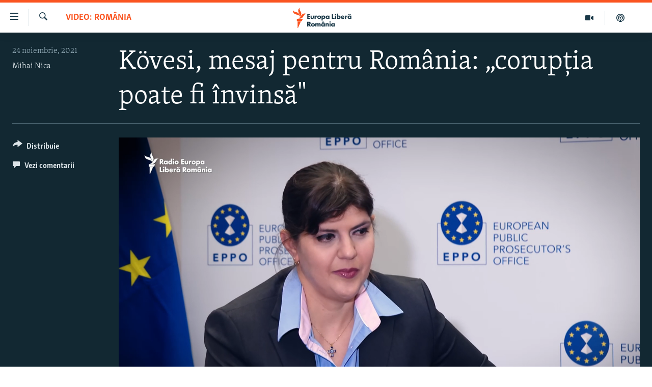

--- FILE ---
content_type: text/html; charset=utf-8
request_url: https://romania.europalibera.org/a/kovesi-coruptie-mesaj/31577001.html
body_size: 12908
content:

<!DOCTYPE html>
<html lang="ro" dir="ltr" class="no-js">
<head>
<link href="/Content/responsive/RFE/ro-RO/RFE-ro-RO.css?&amp;av=0.0.0.0&amp;cb=370" rel="stylesheet"/>
<script src="//tags.europalibera.org/rferl-pangea/prod/utag.sync.js"></script> <script type='text/javascript' src='https://www.youtube.com/iframe_api' async></script>
<link rel="manifest" href="/manifest.json">
<script type="text/javascript">
//a general 'js' detection, must be on top level in <head>, due to CSS performance
document.documentElement.className = "js";
var cacheBuster = "370";
var appBaseUrl = "/";
var imgEnhancerBreakpoints = [0, 144, 256, 408, 650, 1023, 1597];
var isLoggingEnabled = false;
var isPreviewPage = false;
var isLivePreviewPage = false;
if (!isPreviewPage) {
window.RFE = window.RFE || {};
window.RFE.cacheEnabledByParam = window.location.href.indexOf('nocache=1') === -1;
const url = new URL(window.location.href);
const params = new URLSearchParams(url.search);
// Remove the 'nocache' parameter
params.delete('nocache');
// Update the URL without the 'nocache' parameter
url.search = params.toString();
window.history.replaceState(null, '', url.toString());
} else {
window.addEventListener('load', function() {
const links = window.document.links;
for (let i = 0; i < links.length; i++) {
links[i].href = '#';
links[i].target = '_self';
}
})
}
var pwaEnabled = false;
var swCacheDisabled;
</script>
<meta charset="utf-8" />
<title>K&#246;vesi, mesaj pentru Rom&#226;nia: „corupția poate fi &#238;nvinsă&quot;</title>
<meta name="description" content="Laura Codruța K&#246;vesi spune&#160;că &#238;i este dor de Rom&#226;nia.&#160;„Sper să dovedesc că un rom&#226;n poate să conducă o instituție de top&quot;. Aceasta le-a transmis rom&#226;nilor să nu abandoneze,&#160;„corupția poate fi &#238;nvinsă&quot;." />
<meta name="keywords" content="VIDEO: Rom&#226;nia, " />
<meta name="viewport" content="width=device-width, initial-scale=1.0" />
<meta http-equiv="X-UA-Compatible" content="IE=edge" />
<meta name="robots" content="max-image-preview:large"><meta name="facebook-domain-verification" content="k3nlmqxamdlwyamdiwpe1na64zgsq8" />
<link href="https://romania.europalibera.org/a/kovesi-coruptie-mesaj/31577001.html" rel="canonical" />
<meta name="apple-mobile-web-app-title" content="Radio Europa Liberă/Radio Libertatea" />
<meta name="apple-mobile-web-app-status-bar-style" content="black" />
<meta name="apple-itunes-app" content="app-id=475986784, app-argument=//31577001.ltr" />
<meta content="Kövesi, mesaj pentru România: „corupția poate fi învinsă&quot;" property="og:title" />
<meta content="Laura Codruța Kövesi spune că îi este dor de România. „Sper să dovedesc că un român poate să conducă o instituție de top&quot;. Aceasta le-a transmis românilor să nu abandoneze, „corupția poate fi învinsă&quot;." property="og:description" />
<meta content="video.other" property="og:type" />
<meta content="https://romania.europalibera.org/a/kovesi-coruptie-mesaj/31577001.html" property="og:url" />
<meta content="Europa Liberă România" property="og:site_name" />
<meta content="https://www.facebook.com/romania.europalibera/" property="article:publisher" />
<meta content="https://gdb.rferl.org/dca63bac-efab-41a4-8444-5de65b9dd1c5_tv_w1200_h630.jpg" property="og:image" />
<meta content="1200" property="og:image:width" />
<meta content="630" property="og:image:height" />
<meta content="568280086670706" property="fb:app_id" />
<meta content="Mihai Nica" name="Author" />
<meta content="player" name="twitter:card" />
<meta content="@SomeAccount" name="twitter:site" />
<meta content="https://romania.europalibera.org/embed/player/article/31577001.html" name="twitter:player" />
<meta content="435" name="twitter:player:width" />
<meta content="314" name="twitter:player:height" />
<meta content="https://rfe-video-ns.akamaized.net/pangeavideo/2021/11/d/dc/dca63bac-efab-41a4-8444-5de65b9dd1c5.mp4" name="twitter:player:stream" />
<meta content="video/mp4; codecs=&quot;h264&quot;" name="twitter:player:stream:content_type" />
<meta content="Kövesi, mesaj pentru România: „corupția poate fi învinsă&quot;" name="twitter:title" />
<meta content="Laura Codruța Kövesi spune că îi este dor de România. „Sper să dovedesc că un român poate să conducă o instituție de top&quot;. Aceasta le-a transmis românilor să nu abandoneze, „corupția poate fi învinsă&quot;." name="twitter:description" />
<link rel="amphtml" href="https://romania.europalibera.org/amp/kovesi-coruptie-mesaj/31577001.html" />
<script type="application/ld+json">{"duration":"PT23S","uploadDate":"2021-11-24 14:38:56Z","embedUrl":"https://romania.europalibera.org/embed/player/article/31577001.html","headline":"Kövesi, mesaj pentru România: „corupția poate fi învinsă\u0022","inLanguage":"ro-RO","keywords":"VIDEO: România","author":{"@type":"Person","url":"https://romania.europalibera.org/author/mihai-nica/ypkuqp","description":"I am the multimedia editor for the Romanian RFERL service. I take care of everything video related.","image":{"@type":"ImageObject","url":"https://gdb.rferl.org/08640000-0a00-0242-b33a-08d9c4721942.jpg"},"name":"Mihai Nica"},"datePublished":"2021-11-24 14:38:56Z","dateModified":"2021-11-24 14:38:56Z","publisher":{"logo":{"width":512,"height":220,"@type":"ImageObject","url":"https://romania.europalibera.org/Content/responsive/RFE/ro-RO/img/logo.png"},"@type":"Organization","url":"https://romania.europalibera.org","sameAs":["https://www.facebook.com/europalibera.romania","https://www.youtube.com/channel/UCOk4Hl2jxsTJ4AoyV2zukoQ","https://www.instagram.com/europalibera.romania/","https://twitter.com/EuropaLiberaRo"],"name":"Europa Liberă România (RFE/RL)","alternateName":""},"thumbnailUrl":"https://gdb.rferl.org/dca63bac-efab-41a4-8444-5de65b9dd1c5_tv_w1080_h608.jpg","@context":"https://schema.org","@type":"VideoObject","mainEntityOfPage":"https://romania.europalibera.org/a/kovesi-coruptie-mesaj/31577001.html","url":"https://romania.europalibera.org/a/kovesi-coruptie-mesaj/31577001.html","description":"Laura Codruța Kövesi spune că îi este dor de România. „Sper să dovedesc că un român poate să conducă o instituție de top\u0022. Aceasta le-a transmis românilor să nu abandoneze, „corupția poate fi învinsă\u0022.","image":{"width":1080,"height":608,"@type":"ImageObject","url":"https://gdb.rferl.org/dca63bac-efab-41a4-8444-5de65b9dd1c5_tv_w1080_h608.jpg"},"name":"Kövesi, mesaj pentru România: „corupția poate fi învinsă\u0022"}</script>
<script src="/Scripts/responsive/infographics.b?v=dVbZ-Cza7s4UoO3BqYSZdbxQZVF4BOLP5EfYDs4kqEo1&amp;av=0.0.0.0&amp;cb=370"></script>
<script src="/Scripts/responsive/loader.b?v=Q26XNwrL6vJYKjqFQRDnx01Lk2pi1mRsuLEaVKMsvpA1&amp;av=0.0.0.0&amp;cb=370"></script>
<link rel="icon" type="image/svg+xml" href="/Content/responsive/RFE/img/webApp/favicon.svg" />
<link rel="alternate icon" href="/Content/responsive/RFE/img/webApp/favicon.ico" />
<link rel="mask-icon" color="#ea6903" href="/Content/responsive/RFE/img/webApp/favicon_safari.svg" />
<link rel="apple-touch-icon" sizes="152x152" href="/Content/responsive/RFE/img/webApp/ico-152x152.png" />
<link rel="apple-touch-icon" sizes="144x144" href="/Content/responsive/RFE/img/webApp/ico-144x144.png" />
<link rel="apple-touch-icon" sizes="114x114" href="/Content/responsive/RFE/img/webApp/ico-114x114.png" />
<link rel="apple-touch-icon" sizes="72x72" href="/Content/responsive/RFE/img/webApp/ico-72x72.png" />
<link rel="apple-touch-icon-precomposed" href="/Content/responsive/RFE/img/webApp/ico-57x57.png" />
<link rel="icon" sizes="192x192" href="/Content/responsive/RFE/img/webApp/ico-192x192.png" />
<link rel="icon" sizes="128x128" href="/Content/responsive/RFE/img/webApp/ico-128x128.png" />
<meta name="msapplication-TileColor" content="#ffffff" />
<meta name="msapplication-TileImage" content="/Content/responsive/RFE/img/webApp/ico-144x144.png" />
<link rel="preload" href="/Content/responsive/fonts/Skolar-Lt_LatnCyrl_v2.4.woff" type="font/woff" as="font" crossorigin="anonymous" />
<link rel="alternate" type="application/rss+xml" title="RFE/RL - Top Stories [RSS]" href="/api/" />
<link rel="sitemap" type="application/rss+xml" href="/sitemap.xml" />
</head>
<body class=" nav-no-loaded cc_theme pg-media js-category-to-nav pg-video nojs-images ">
<script type="text/javascript" >
var analyticsData = {url:"https://romania.europalibera.org/a/kovesi-coruptie-mesaj/31577001.html",property_id:"526",article_uid:"31577001",page_title:"Kövesi, mesaj pentru România: „corupția poate fi învinsă\"",page_type:"video",content_type:"video",subcontent_type:"video",last_modified:"2021-11-24 14:38:56Z",pub_datetime:"2021-11-24 14:38:56Z",pub_year:"2021",pub_month:"11",pub_day:"24",pub_hour:"14",pub_weekday:"Wednesday",section:"video: românia",english_section:"romania",byline:"Mihai Nica",categories:"romania",domain:"romania.europalibera.org",language:"Romanian",language_service:"RFERL Romanian",platform:"web",copied:"no",copied_article:"",copied_title:"",runs_js:"Yes",cms_release:"8.44.0.0.370",enviro_type:"prod",slug:"kovesi-coruptie-mesaj",entity:"RFE",short_language_service:"ROM",platform_short:"W",page_name:"Kövesi, mesaj pentru România: „corupția poate fi învinsă\""};
</script>
<noscript><iframe src="https://www.googletagmanager.com/ns.html?id=GTM-WXZBPZ" height="0" width="0" style="display:none;visibility:hidden"></iframe></noscript><script type="text/javascript" data-cookiecategory="analytics">
var gtmEventObject = Object.assign({}, analyticsData, {event: 'page_meta_ready'});window.dataLayer = window.dataLayer || [];window.dataLayer.push(gtmEventObject);
if (top.location === self.location) { //if not inside of an IFrame
var renderGtm = "true";
if (renderGtm === "true") {
(function(w,d,s,l,i){w[l]=w[l]||[];w[l].push({'gtm.start':new Date().getTime(),event:'gtm.js'});var f=d.getElementsByTagName(s)[0],j=d.createElement(s),dl=l!='dataLayer'?'&l='+l:'';j.async=true;j.src='//www.googletagmanager.com/gtm.js?id='+i+dl;f.parentNode.insertBefore(j,f);})(window,document,'script','dataLayer','GTM-WXZBPZ');
}
}
</script>
<!--Analytics tag js version start-->
<script type="text/javascript" data-cookiecategory="analytics">
var utag_data = Object.assign({}, analyticsData, {});
if(typeof(TealiumTagFrom)==='function' && typeof(TealiumTagSearchKeyword)==='function') {
var utag_from=TealiumTagFrom();var utag_searchKeyword=TealiumTagSearchKeyword();
if(utag_searchKeyword!=null && utag_searchKeyword!=='' && utag_data["search_keyword"]==null) utag_data["search_keyword"]=utag_searchKeyword;if(utag_from!=null && utag_from!=='') utag_data["from"]=TealiumTagFrom();}
if(window.top!== window.self&&utag_data.page_type==="snippet"){utag_data.page_type = 'iframe';}
try{if(window.top!==window.self&&window.self.location.hostname===window.top.location.hostname){utag_data.platform = 'self-embed';utag_data.platform_short = 'se';}}catch(e){if(window.top!==window.self&&window.self.location.search.includes("platformType=self-embed")){utag_data.platform = 'cross-promo';utag_data.platform_short = 'cp';}}
(function(a,b,c,d){ a="https://tags.europalibera.org/rferl-pangea/prod/utag.js"; b=document;c="script";d=b.createElement(c);d.src=a;d.type="text/java"+c;d.async=true; a=b.getElementsByTagName(c)[0];a.parentNode.insertBefore(d,a); })();
</script>
<!--Analytics tag js version end-->
<!-- Analytics tag management NoScript -->
<noscript>
<img style="position: absolute; border: none;" src="https://ssc.europalibera.org/b/ss/bbgprod,bbgentityrferl/1/G.4--NS/1439744648?pageName=rfe%3arom%3aw%3avideo%3ak%c3%b6vesi%2c%20mesaj%20pentru%20rom%c3%a2nia%3a%20%e2%80%9ecorup%c8%9bia%20poate%20fi%20%c3%aenvins%c4%83%22&amp;c6=k%c3%b6vesi%2c%20mesaj%20pentru%20rom%c3%a2nia%3a%20%e2%80%9ecorup%c8%9bia%20poate%20fi%20%c3%aenvins%c4%83%22&amp;v36=8.44.0.0.370&amp;v6=D=c6&amp;g=https%3a%2f%2fromania.europalibera.org%2fa%2fkovesi-coruptie-mesaj%2f31577001.html&amp;c1=D=g&amp;v1=D=g&amp;events=event1&amp;c16=rferl%20romanian&amp;v16=D=c16&amp;c5=romania&amp;v5=D=c5&amp;ch=video%3a%20rom%c3%a2nia&amp;c15=romanian&amp;v15=D=c15&amp;c4=video&amp;v4=D=c4&amp;c14=31577001&amp;v14=D=c14&amp;v20=no&amp;c17=web&amp;v17=D=c17&amp;mcorgid=518abc7455e462b97f000101%40adobeorg&amp;server=romania.europalibera.org&amp;pageType=D=c4&amp;ns=bbg&amp;v29=D=server&amp;v25=rfe&amp;v30=526&amp;v105=D=User-Agent " alt="analytics" width="1" height="1" /></noscript>
<!-- End of Analytics tag management NoScript -->
<!--*** Accessibility links - For ScreenReaders only ***-->
<section>
<div class="sr-only">
<h2>Linkuri accesibilitate</h2>
<ul>
<li><a href="#content" data-disable-smooth-scroll="1">Sari la conținutul principal</a></li>
<li><a href="#navigation" data-disable-smooth-scroll="1">Sari la navigarea principală</a></li>
<li><a href="#txtHeaderSearch" data-disable-smooth-scroll="1">Sari la căutare</a></li>
</ul>
</div>
</section>
<div dir="ltr">
<div id="page">
<aside>
<div class="ctc-message pos-fix">
<div class="ctc-message__inner">Link has been copied to clipboard</div>
</div>
</aside>
<div class="hdr-20 hdr-20--big">
<div class="hdr-20__inner">
<div class="hdr-20__max pos-rel">
<div class="hdr-20__side hdr-20__side--primary d-flex">
<label data-for="main-menu-ctrl" data-switcher-trigger="true" data-switch-target="main-menu-ctrl" class="burger hdr-trigger pos-rel trans-trigger" data-trans-evt="click" data-trans-id="menu">
<span class="ico ico-close hdr-trigger__ico hdr-trigger__ico--close burger__ico burger__ico--close"></span>
<span class="ico ico-menu hdr-trigger__ico hdr-trigger__ico--open burger__ico burger__ico--open"></span>
</label>
<div class="menu-pnl pos-fix trans-target" data-switch-target="main-menu-ctrl" data-trans-id="menu">
<div class="menu-pnl__inner">
<nav class="main-nav menu-pnl__item menu-pnl__item--first">
<ul class="main-nav__list accordeon" data-analytics-tales="false" data-promo-name="link" data-location-name="nav,secnav">
<li class="main-nav__item">
<a class="main-nav__item-name main-nav__item-name--link" href="/stiri" title="ȘTIRI" data-item-name="news" >ȘTIRI</a>
</li>
<li class="main-nav__item">
<a class="main-nav__item-name main-nav__item-name--link" href="/politica" title="Politică" data-item-name="politics" >Politică</a>
</li>
<li class="main-nav__item">
<a class="main-nav__item-name main-nav__item-name--link" href="/societate" title="Societate" data-item-name="romanian-news" >Societate</a>
</li>
<li class="main-nav__item">
<a class="main-nav__item-name main-nav__item-name--link" href="/externe" title="Externe" data-item-name="international" >Externe</a>
</li>
<li class="main-nav__item">
<a class="main-nav__item-name main-nav__item-name--link" href="/campanii" title="CAMPANII" data-item-name="campanii" >CAMPANII</a>
</li>
<li class="main-nav__item">
<a class="main-nav__item-name main-nav__item-name--link" href="/zeceintrebari" title="#10&#206;ntrebări" data-item-name="zece-intrebari" >#10&#206;ntrebări</a>
</li>
<li class="main-nav__item">
<a class="main-nav__item-name main-nav__item-name--link" href="/z/23158" title="Explainer" data-item-name="explainer" >Explainer</a>
</li>
</ul>
</nav>
<div class="menu-pnl__item menu-pnl__item--social">
<h5 class="menu-pnl__sub-head">Urmărește-ne</h5>
<a href="https://www.facebook.com/europalibera.romania" title="Urmărește-ne pe Facebook" data-analytics-text="follow_on_facebook" class="btn btn--rounded btn--social-inverted menu-pnl__btn js-social-btn btn-facebook" target="_blank" rel="noopener">
<span class="ico ico-facebook-alt ico--rounded"></span>
</a>
<a href="https://www.youtube.com/channel/UCOk4Hl2jxsTJ4AoyV2zukoQ" title="Urmărește-ne pe Youtube" data-analytics-text="follow_on_youtube" class="btn btn--rounded btn--social-inverted menu-pnl__btn js-social-btn btn-youtube" target="_blank" rel="noopener">
<span class="ico ico-youtube ico--rounded"></span>
</a>
<a href="https://www.instagram.com/europalibera.romania/" title="Urmărește-ne pe Instagram" data-analytics-text="follow_on_instagram" class="btn btn--rounded btn--social-inverted menu-pnl__btn js-social-btn btn-instagram" target="_blank" rel="noopener">
<span class="ico ico-instagram ico--rounded"></span>
</a>
</div>
<div class="menu-pnl__item">
<a href="/navigation/allsites" class="menu-pnl__item-link">
<span class="ico ico-languages "></span>
Toate site-urile REL/RL
</a>
</div>
</div>
</div>
<label data-for="top-search-ctrl" data-switcher-trigger="true" data-switch-target="top-search-ctrl" class="top-srch-trigger hdr-trigger">
<span class="ico ico-close hdr-trigger__ico hdr-trigger__ico--close top-srch-trigger__ico top-srch-trigger__ico--close"></span>
<span class="ico ico-search hdr-trigger__ico hdr-trigger__ico--open top-srch-trigger__ico top-srch-trigger__ico--open"></span>
</label>
<div class="srch-top srch-top--in-header" data-switch-target="top-search-ctrl">
<div class="container">
<form action="/s" class="srch-top__form srch-top__form--in-header" id="form-topSearchHeader" method="get" role="search"><label for="txtHeaderSearch" class="sr-only">Caută</label>
<input type="text" id="txtHeaderSearch" name="k" placeholder="Caută" accesskey="s" value="" class="srch-top__input analyticstag-event" onkeydown="if (event.keyCode === 13) { FireAnalyticsTagEventOnSearch('search', $dom.get('#txtHeaderSearch')[0].value) }" />
<button title="Caută" type="submit" class="btn btn--top-srch analyticstag-event" onclick="FireAnalyticsTagEventOnSearch('search', $dom.get('#txtHeaderSearch')[0].value) ">
<span class="ico ico-search"></span>
</button></form>
</div>
</div>
<a href="/" class="main-logo-link">
<img src="/Content/responsive/RFE/ro-RO/img/logo-compact.svg" class="main-logo main-logo--comp" alt="site logo">
<img src="/Content/responsive/RFE/ro-RO/img/logo.svg" class="main-logo main-logo--big" alt="site logo">
</a>
</div>
<div class="hdr-20__side hdr-20__side--secondary d-flex">
<a href="/podcasts" title="Podcast" class="hdr-20__secondary-item" data-item-name="podcast">
<span class="ico ico-podcast hdr-20__secondary-icon"></span>
</a>
<a href="/foto-video" title="Multimedia" class="hdr-20__secondary-item" data-item-name="video">
<span class="ico ico-video hdr-20__secondary-icon"></span>
</a>
<a href="/s" title="Caută" class="hdr-20__secondary-item hdr-20__secondary-item--search" data-item-name="search">
<span class="ico ico-search hdr-20__secondary-icon hdr-20__secondary-icon--search"></span>
</a>
<div class="srch-bottom">
<form action="/s" class="srch-bottom__form d-flex" id="form-bottomSearch" method="get" role="search"><label for="txtSearch" class="sr-only">Caută</label>
<input type="search" id="txtSearch" name="k" placeholder="Caută" accesskey="s" value="" class="srch-bottom__input analyticstag-event" onkeydown="if (event.keyCode === 13) { FireAnalyticsTagEventOnSearch('search', $dom.get('#txtSearch')[0].value) }" />
<button title="Caută" type="submit" class="btn btn--bottom-srch analyticstag-event" onclick="FireAnalyticsTagEventOnSearch('search', $dom.get('#txtSearch')[0].value) ">
<span class="ico ico-search"></span>
</button></form>
</div>
</div>
<img src="/Content/responsive/RFE/ro-RO/img/logo-print.gif" class="logo-print" alt="site logo">
<img src="/Content/responsive/RFE/ro-RO/img/logo-print_color.png" class="logo-print logo-print--color" alt="site logo">
</div>
</div>
</div>
<script>
if (document.body.className.indexOf('pg-home') > -1) {
var nav2In = document.querySelector('.hdr-20__inner');
var nav2Sec = document.querySelector('.hdr-20__side--secondary');
var secStyle = window.getComputedStyle(nav2Sec);
if (nav2In && window.pageYOffset < 150 && secStyle['position'] !== 'fixed') {
nav2In.classList.add('hdr-20__inner--big')
}
}
</script>
<div class="c-hlights c-hlights--breaking c-hlights--no-item" data-hlight-display="mobile,desktop">
<div class="c-hlights__wrap container p-0">
<div class="c-hlights__nav">
<a role="button" href="#" title="Precedent">
<span class="ico ico-chevron-backward m-0"></span>
<span class="sr-only">Precedent</span>
</a>
<a role="button" href="#" title="Următorul">
<span class="ico ico-chevron-forward m-0"></span>
<span class="sr-only">Următorul</span>
</a>
</div>
<span class="c-hlights__label">
<span class="">Ultima oră</span>
<span class="switcher-trigger">
<label data-for="more-less-1" data-switcher-trigger="true" class="switcher-trigger__label switcher-trigger__label--more p-b-0" title="Mai multe">
<span class="ico ico-chevron-down"></span>
</label>
<label data-for="more-less-1" data-switcher-trigger="true" class="switcher-trigger__label switcher-trigger__label--less p-b-0" title="Mai puține">
<span class="ico ico-chevron-up"></span>
</label>
</span>
</span>
<ul class="c-hlights__items switcher-target" data-switch-target="more-less-1">
</ul>
</div>
</div> <div id="content">
<div class="media-container">
<div class="container">
<div class="hdr-container">
<div class="row">
<div class="col-category col-xs-12 col-md-2 pull-left"> <div class="category js-category">
<a class="" href="/z/21428">VIDEO: Rom&#226;nia</a> </div>
</div><div class="col-title col-xs-12 col-lg-10 pull-right"> <h1 class="">
K&#246;vesi, mesaj pentru Rom&#226;nia: „corupția poate fi &#238;nvinsă&quot;
</h1>
</div><div class="col-publishing-details col-xs-12 col-md-2 pull-left"> <div class="publishing-details ">
<div class="published">
<span class="date" >
<time pubdate="pubdate" datetime="2021-11-24T16:38:56+02:00">
24 noiembrie, 2021
</time>
</span>
</div>
<div class="links">
<ul class="links__list links__list--column">
<li class="links__item">
<a class="links__item-link" href="/author/mihai-nica/ypkuqp" title="Mihai Nica">Mihai Nica</a>
</li>
</ul>
</div>
</div>
</div><div class="col-lg-12 separator"> <div class="separator">
<hr class="title-line" />
</div>
</div><div class="col-multimedia col-xs-12 col-md-10 pull-right"> <div class="media-pholder media-pholder--video ">
<div class="c-sticky-container" data-poster="https://gdb.rferl.org/dca63bac-efab-41a4-8444-5de65b9dd1c5_tv_w250_r1.jpg">
<div class="c-sticky-element" data-sp_api="pangea-video" data-persistent data-persistent-browse-out >
<div class="c-mmp c-mmp--enabled c-mmp--loading c-mmp--video c-mmp--detail c-mmp--has-poster c-sticky-element__swipe-el"
data-player_id="" data-title="K&#246;vesi, mesaj pentru Rom&#226;nia: „corupția poate fi &#238;nvinsă&quot;" data-hide-title="False"
data-breakpoint_s="320" data-breakpoint_m="640" data-breakpoint_l="992"
data-hlsjs-src="/Scripts/responsive/hls.b"
data-bypass-dash-for-vod="true"
data-bypass-dash-for-live-video="true"
data-bypass-dash-for-live-audio="true"
id="player31577001">
<div class="c-mmp__poster js-poster c-mmp__poster--video">
<img src="https://gdb.rferl.org/dca63bac-efab-41a4-8444-5de65b9dd1c5_tv_w250_r1.jpg" alt="K&#246;vesi, mesaj pentru Rom&#226;nia: „corupția poate fi &#238;nvinsă&quot;" title="K&#246;vesi, mesaj pentru Rom&#226;nia: „corupția poate fi &#238;nvinsă&quot;" class="c-mmp__poster-image-h" />
</div>
<a class="c-mmp__fallback-link" href="https://rfe-video-ns.akamaized.net/pangeavideo/2021/11/d/dc/dca63bac-efab-41a4-8444-5de65b9dd1c5_720p.mp4">
<span class="c-mmp__fallback-link-icon">
<span class="ico ico-play"></span>
</span>
</a>
<div class="c-spinner">
<img src="/Content/responsive/img/player-spinner.png" alt="Așteptați" title="Așteptați" />
</div>
<span class="c-mmp__big_play_btn js-btn-play-big">
<span class="ico ico-play"></span>
</span>
<div class="c-mmp__player">
<video src="https://rfe-video-ns.akamaized.net/pangeavideo/2021/11/d/dc/dca63bac-efab-41a4-8444-5de65b9dd1c5_720p.mp4" data-fallbacksrc="https://rfe-video-ns.akamaized.net/pangeavideo/2021/11/d/dc/dca63bac-efab-41a4-8444-5de65b9dd1c5.mp4" data-fallbacktype="video/mp4" data-type="video/mp4" data-info="Auto" data-sources="[{&quot;AmpSrc&quot;:&quot;https://rfe-video-ns.akamaized.net/pangeavideo/2021/11/d/dc/dca63bac-efab-41a4-8444-5de65b9dd1c5_240p.mp4&quot;,&quot;Src&quot;:&quot;https://rfe-video-ns.akamaized.net/pangeavideo/2021/11/d/dc/dca63bac-efab-41a4-8444-5de65b9dd1c5_240p.mp4&quot;,&quot;Type&quot;:&quot;video/mp4&quot;,&quot;DataInfo&quot;:&quot;240p&quot;,&quot;Url&quot;:null,&quot;BlockAutoTo&quot;:null,&quot;BlockAutoFrom&quot;:null},{&quot;AmpSrc&quot;:&quot;https://rfe-video-ns.akamaized.net/pangeavideo/2021/11/d/dc/dca63bac-efab-41a4-8444-5de65b9dd1c5.mp4&quot;,&quot;Src&quot;:&quot;https://rfe-video-ns.akamaized.net/pangeavideo/2021/11/d/dc/dca63bac-efab-41a4-8444-5de65b9dd1c5.mp4&quot;,&quot;Type&quot;:&quot;video/mp4&quot;,&quot;DataInfo&quot;:&quot;360p&quot;,&quot;Url&quot;:null,&quot;BlockAutoTo&quot;:null,&quot;BlockAutoFrom&quot;:null},{&quot;AmpSrc&quot;:&quot;https://rfe-video-ns.akamaized.net/pangeavideo/2021/11/d/dc/dca63bac-efab-41a4-8444-5de65b9dd1c5_480p.mp4&quot;,&quot;Src&quot;:&quot;https://rfe-video-ns.akamaized.net/pangeavideo/2021/11/d/dc/dca63bac-efab-41a4-8444-5de65b9dd1c5_480p.mp4&quot;,&quot;Type&quot;:&quot;video/mp4&quot;,&quot;DataInfo&quot;:&quot;480p&quot;,&quot;Url&quot;:null,&quot;BlockAutoTo&quot;:null,&quot;BlockAutoFrom&quot;:null},{&quot;AmpSrc&quot;:&quot;https://rfe-video-ns.akamaized.net/pangeavideo/2021/11/d/dc/dca63bac-efab-41a4-8444-5de65b9dd1c5_720p.mp4&quot;,&quot;Src&quot;:&quot;https://rfe-video-ns.akamaized.net/pangeavideo/2021/11/d/dc/dca63bac-efab-41a4-8444-5de65b9dd1c5_720p.mp4&quot;,&quot;Type&quot;:&quot;video/mp4&quot;,&quot;DataInfo&quot;:&quot;720p&quot;,&quot;Url&quot;:null,&quot;BlockAutoTo&quot;:null,&quot;BlockAutoFrom&quot;:null},{&quot;AmpSrc&quot;:&quot;https://rfe-video-ns.akamaized.net/pangeavideo/2021/11/d/dc/dca63bac-efab-41a4-8444-5de65b9dd1c5_1080p.mp4&quot;,&quot;Src&quot;:&quot;https://rfe-video-ns.akamaized.net/pangeavideo/2021/11/d/dc/dca63bac-efab-41a4-8444-5de65b9dd1c5_1080p.mp4&quot;,&quot;Type&quot;:&quot;video/mp4&quot;,&quot;DataInfo&quot;:&quot;1080p&quot;,&quot;Url&quot;:null,&quot;BlockAutoTo&quot;:null,&quot;BlockAutoFrom&quot;:null}]" data-pub_datetime="2021-11-24 14:38:56Z" data-lt-on-play="0" data-lt-url="" data-autoplay data-preload webkit-playsinline="webkit-playsinline" playsinline="playsinline" style="width:100%; height:100%" title="Kövesi, mesaj pentru România: „corupția poate fi învinsă&quot;" data-aspect-ratio="640/360" data-sdkadaptive="true" data-sdkamp="false" data-sdktitle="Kövesi, mesaj pentru România: „corupția poate fi învinsă&quot;" data-sdkvideo="html5" data-sdkid="31577001" data-sdktype="Video ondemand">
</video>
</div>
<div class="c-mmp__overlay c-mmp__overlay--title c-mmp__overlay--partial c-mmp__overlay--disabled c-mmp__overlay--slide-from-top js-c-mmp__title-overlay">
<span class="c-mmp__overlay-actions c-mmp__overlay-actions-top js-overlay-actions">
<span class="c-mmp__overlay-actions-link c-mmp__overlay-actions-link--embed js-btn-embed-overlay" title="Embed">
<span class="c-mmp__overlay-actions-link-ico ico ico-embed-code"></span>
<span class="c-mmp__overlay-actions-link-text">Embed</span>
</span>
<span class="c-mmp__overlay-actions-link c-mmp__overlay-actions-link--close-sticky c-sticky-element__close-el" title="&#206;nchide">
<span class="c-mmp__overlay-actions-link-ico ico ico-close"></span>
</span>
</span>
<div class="c-mmp__overlay-title js-overlay-title">
<h5 class="c-mmp__overlay-media-title">
<a class="js-media-title-link" href="/a/31577001.html" target="_blank" rel="noopener" title="K&#246;vesi, mesaj pentru Rom&#226;nia: „corupția poate fi &#238;nvinsă&quot;">K&#246;vesi, mesaj pentru Rom&#226;nia: „corupția poate fi &#238;nvinsă&quot;</a>
</h5>
</div>
</div>
<div class="c-mmp__overlay c-mmp__overlay--sharing c-mmp__overlay--disabled c-mmp__overlay--slide-from-bottom js-c-mmp__sharing-overlay">
<span class="c-mmp__overlay-actions">
<span class="c-mmp__overlay-actions-link c-mmp__overlay-actions-link--embed js-btn-embed-overlay" title="Embed">
<span class="c-mmp__overlay-actions-link-ico ico ico-embed-code"></span>
<span class="c-mmp__overlay-actions-link-text">Embed</span>
</span>
<span class="c-mmp__overlay-actions-link c-mmp__overlay-actions-link--close js-btn-close-overlay" title="&#206;nchide">
<span class="c-mmp__overlay-actions-link-ico ico ico-close"></span>
</span>
</span>
<div class="c-mmp__overlay-tabs">
<div class="c-mmp__overlay-tab c-mmp__overlay-tab--disabled c-mmp__overlay-tab--slide-backward js-tab-embed-overlay" data-trigger="js-btn-embed-overlay" data-embed-source="//romania.europalibera.org/embed/player/0/31577001.html?type=video" role="form">
<div class="c-mmp__overlay-body c-mmp__overlay-body--centered-vertical">
<div class="column">
<div class="c-mmp__status-msg ta-c js-message-embed-code-copied" role="tooltip">
Codul a fost copiat
</div>
<div class="c-mmp__form-group ta-c">
<input type="text" name="embed_code" class="c-mmp__input-text js-embed-code" dir="ltr" value="" readonly />
<span class="c-mmp__input-btn js-btn-copy-embed-code" title="Copiază"><span class="ico ico-content-copy"></span></span>
</div>
<hr class="c-mmp__separator-line" />
<div class="c-mmp__form-group ta-c">
<label class="c-mmp__form-inline-element">
<span class="c-mmp__form-inline-element-text" title="width">width</span>
<input type="text" title="width" value="640" data-default="640" dir="ltr" name="embed_width" class="ta-c c-mmp__input-text c-mmp__input-text--xs js-video-embed-width" aria-live="assertive" />
<span class="c-mmp__input-suffix">px</span>
</label>
<label class="c-mmp__form-inline-element">
<span class="c-mmp__form-inline-element-text" title="&#206;nălțime">&#206;nălțime</span>
<input type="text" title="&#206;nălțime" value="360" data-default="360" dir="ltr" name="embed_height" class="ta-c c-mmp__input-text c-mmp__input-text--xs js-video-embed-height" aria-live="assertive" />
<span class="c-mmp__input-suffix">px</span>
</label>
</div>
</div>
</div>
</div>
<div class="c-mmp__overlay-tab c-mmp__overlay-tab--disabled c-mmp__overlay-tab--slide-forward js-tab-sharing-overlay" data-trigger="js-btn-sharing-overlay" role="form">
<div class="c-mmp__overlay-body c-mmp__overlay-body--centered-vertical">
<div class="column">
<div class="not-apply-to-sticky audio-fl-bwd">
<aside class="player-content-share share share--mmp" role="complementary"
data-share-url="https://romania.europalibera.org/a/31577001.html" data-share-title="K&#246;vesi, mesaj pentru Rom&#226;nia: „corupția poate fi &#238;nvinsă&quot;" data-share-text="">
<ul class="share__list">
<li class="share__item">
<a href="https://facebook.com/sharer.php?u=https%3a%2f%2fromania.europalibera.org%2fa%2f31577001.html"
data-analytics-text="share_on_facebook"
title="Facebook" target="_blank"
class="btn bg-transparent js-social-btn">
<span class="ico ico-facebook fs_xl "></span>
</a>
</li>
<li class="share__item">
<a href="https://twitter.com/share?url=https%3a%2f%2fromania.europalibera.org%2fa%2f31577001.html&amp;text=K%c3%b6vesi%2c+mesaj+pentru+Rom%c3%a2nia%3a+%e2%80%9ecorup%c8%9bia+poate+fi+%c3%aenvins%c4%83%22"
data-analytics-text="share_on_twitter"
title="X (Twitter)" target="_blank"
class="btn bg-transparent js-social-btn">
<span class="ico ico-twitter fs_xl "></span>
</a>
</li>
<li class="share__item">
<a href="/a/31577001.html" title="Răsp&#226;ndește" class="btn bg-transparent" target="_blank" rel="noopener">
<span class="ico ico-ellipsis fs_xl "></span>
</a>
</li>
</ul>
</aside>
</div>
<hr class="c-mmp__separator-line audio-fl-bwd xs-hidden s-hidden" />
<div class="c-mmp__status-msg ta-c js-message-share-url-copied" role="tooltip">
Codul URL a fost copiat
</div>
<div class="c-mmp__form-group ta-c audio-fl-bwd xs-hidden s-hidden">
<input type="text" name="share_url" class="c-mmp__input-text js-share-url" value="https://romania.europalibera.org/a/31577001.html" dir="ltr" readonly />
<span class="c-mmp__input-btn js-btn-copy-share-url" title="Copiază"><span class="ico ico-content-copy"></span></span>
</div>
</div>
</div>
</div>
</div>
</div>
<div class="c-mmp__overlay c-mmp__overlay--settings c-mmp__overlay--disabled c-mmp__overlay--slide-from-bottom js-c-mmp__settings-overlay">
<span class="c-mmp__overlay-actions">
<span class="c-mmp__overlay-actions-link c-mmp__overlay-actions-link--close js-btn-close-overlay" title="&#206;nchide">
<span class="c-mmp__overlay-actions-link-ico ico ico-close"></span>
</span>
</span>
<div class="c-mmp__overlay-body c-mmp__overlay-body--centered-vertical">
<div class="column column--scrolling js-sources"></div>
</div>
</div>
<div class="c-mmp__overlay c-mmp__overlay--disabled js-c-mmp__disabled-overlay">
<div class="c-mmp__overlay-body c-mmp__overlay-body--centered-vertical">
<div class="column">
<p class="ta-c"><span class="ico ico-clock"></span>Nici o sursă media</p>
</div>
</div>
</div>
<div class="c-mmp__cpanel-container js-cpanel-container">
<div class="c-mmp__cpanel c-mmp__cpanel--hidden">
<div class="c-mmp__cpanel-playback-controls">
<span class="c-mmp__cpanel-btn c-mmp__cpanel-btn--play js-btn-play" title="Play">
<span class="ico ico-play m-0"></span>
</span>
<span class="c-mmp__cpanel-btn c-mmp__cpanel-btn--pause js-btn-pause" title="pauză">
<span class="ico ico-pause m-0"></span>
</span>
</div>
<div class="c-mmp__cpanel-progress-controls">
<span class="c-mmp__cpanel-progress-controls-current-time js-current-time" dir="ltr">0:00</span>
<span class="c-mmp__cpanel-progress-controls-duration js-duration" dir="ltr">
0:00:23
</span>
<span class="c-mmp__indicator c-mmp__indicator--horizontal" dir="ltr">
<span class="c-mmp__indicator-lines js-progressbar">
<span class="c-mmp__indicator-line c-mmp__indicator-line--range js-playback-range" style="width:100%"></span>
<span class="c-mmp__indicator-line c-mmp__indicator-line--buffered js-playback-buffered" style="width:0%"></span>
<span class="c-mmp__indicator-line c-mmp__indicator-line--tracked js-playback-tracked" style="width:0%"></span>
<span class="c-mmp__indicator-line c-mmp__indicator-line--played js-playback-played" style="width:0%"></span>
<span class="c-mmp__indicator-line c-mmp__indicator-line--live js-playback-live"><span class="strip"></span></span>
<span class="c-mmp__indicator-btn ta-c js-progressbar-btn">
<button class="c-mmp__indicator-btn-pointer" type="button"></button>
</span>
<span class="c-mmp__badge c-mmp__badge--tracked-time c-mmp__badge--hidden js-progressbar-indicator-badge" dir="ltr" style="left:0%">
<span class="c-mmp__badge-text js-progressbar-indicator-badge-text">0:00</span>
</span>
</span>
</span>
</div>
<div class="c-mmp__cpanel-additional-controls">
<span class="c-mmp__cpanel-additional-controls-volume js-volume-controls">
<span class="c-mmp__cpanel-btn c-mmp__cpanel-btn--volume js-btn-volume" title="Volum">
<span class="ico ico-volume-unmuted m-0"></span>
</span>
<span class="c-mmp__indicator c-mmp__indicator--vertical js-volume-panel" dir="ltr">
<span class="c-mmp__indicator-lines js-volumebar">
<span class="c-mmp__indicator-line c-mmp__indicator-line--range js-volume-range" style="height:100%"></span>
<span class="c-mmp__indicator-line c-mmp__indicator-line--volume js-volume-level" style="height:0%"></span>
<span class="c-mmp__indicator-slider">
<span class="c-mmp__indicator-btn ta-c c-mmp__indicator-btn--hidden js-volumebar-btn">
<button class="c-mmp__indicator-btn-pointer" type="button"></button>
</span>
</span>
</span>
</span>
</span>
<div class="c-mmp__cpanel-additional-controls-settings js-settings-controls">
<span class="c-mmp__cpanel-btn c-mmp__cpanel-btn--settings-overlay js-btn-settings-overlay" title="Schimbă sursa">
<span class="ico ico-settings m-0"></span>
</span>
<span class="c-mmp__cpanel-btn c-mmp__cpanel-btn--settings-expand js-btn-settings-expand" title="Schimbă sursa">
<span class="ico ico-settings m-0"></span>
</span>
<div class="c-mmp__expander c-mmp__expander--sources js-c-mmp__expander--sources">
<div class="c-mmp__expander-content js-sources"></div>
</div>
</div>
<a href="/embed/player/Article/31577001.html?type=video&amp;FullScreenMode=True" target="_blank" rel="noopener" class="c-mmp__cpanel-btn c-mmp__cpanel-btn--fullscreen js-btn-fullscreen" title="Ecran mare">
<span class="ico ico-fullscreen m-0"></span>
</a>
</div>
</div>
</div>
</div>
</div>
</div>
</div>
</div><div class="col-xs-12 col-md-2 pull-left article-share pos-rel"> <div class="share--box">
<div class="sticky-share-container" style="display:none">
<div class="container">
<a href="https://romania.europalibera.org" id="logo-sticky-share">&nbsp;</a>
<div class="pg-title pg-title--sticky-share">
K&#246;vesi, mesaj pentru Rom&#226;nia: „corupția poate fi &#238;nvinsă&quot;
</div>
<div class="sticked-nav-actions">
<!--This part is for sticky navigation display-->
<p class="buttons link-content-sharing p-0 ">
<button class="btn btn--link btn-content-sharing p-t-0 " id="btnContentSharing" value="text" role="Button" type="" title="comută mai multe opțiuni de distribuire">
<span class="ico ico-share ico--l"></span>
<span class="btn__text ">
Distribuie
</span>
</button>
</p>
<aside class="content-sharing js-content-sharing js-content-sharing--apply-sticky content-sharing--sticky"
role="complementary"
data-share-url="https://romania.europalibera.org/a/kovesi-coruptie-mesaj/31577001.html" data-share-title="K&#246;vesi, mesaj pentru Rom&#226;nia: „corupția poate fi &#238;nvinsă&quot;" data-share-text="">
<div class="content-sharing__popover">
<h6 class="content-sharing__title">Distribuie</h6>
<button href="#close" id="btnCloseSharing" class="btn btn--text-like content-sharing__close-btn">
<span class="ico ico-close ico--l"></span>
</button>
<ul class="content-sharing__list">
<li class="content-sharing__item">
<div class="ctc ">
<input type="text" class="ctc__input" readonly="readonly">
<a href="" js-href="https://romania.europalibera.org/a/kovesi-coruptie-mesaj/31577001.html" class="content-sharing__link ctc__button">
<span class="ico ico-copy-link ico--rounded ico--s"></span>
<span class="content-sharing__link-text">Copy link</span>
</a>
</div>
</li>
<li class="content-sharing__item">
<a href="https://facebook.com/sharer.php?u=https%3a%2f%2fromania.europalibera.org%2fa%2fkovesi-coruptie-mesaj%2f31577001.html"
data-analytics-text="share_on_facebook"
title="Facebook" target="_blank"
class="content-sharing__link js-social-btn">
<span class="ico ico-facebook ico--rounded ico--s"></span>
<span class="content-sharing__link-text">Facebook</span>
</a>
</li>
<li class="content-sharing__item visible-xs-inline-block visible-sm-inline-block">
<a href="whatsapp://send?text=https%3a%2f%2fromania.europalibera.org%2fa%2fkovesi-coruptie-mesaj%2f31577001.html"
data-analytics-text="share_on_whatsapp"
title="WhatsApp" target="_blank"
class="content-sharing__link js-social-btn">
<span class="ico ico-whatsapp ico--rounded ico--s"></span>
<span class="content-sharing__link-text">WhatsApp</span>
</a>
</li>
<li class="content-sharing__item visible-md-inline-block visible-lg-inline-block">
<a href="https://web.whatsapp.com/send?text=https%3a%2f%2fromania.europalibera.org%2fa%2fkovesi-coruptie-mesaj%2f31577001.html"
data-analytics-text="share_on_whatsapp_desktop"
title="WhatsApp" target="_blank"
class="content-sharing__link js-social-btn">
<span class="ico ico-whatsapp ico--rounded ico--s"></span>
<span class="content-sharing__link-text">WhatsApp</span>
</a>
</li>
<li class="content-sharing__item">
<a href="https://twitter.com/share?url=https%3a%2f%2fromania.europalibera.org%2fa%2fkovesi-coruptie-mesaj%2f31577001.html&amp;text=K%c3%b6vesi%2c+mesaj+pentru+Rom%c3%a2nia%3a+%e2%80%9ecorup%c8%9bia+poate+fi+%c3%aenvins%c4%83%22"
data-analytics-text="share_on_twitter"
title="X (Twitter)" target="_blank"
class="content-sharing__link js-social-btn">
<span class="ico ico-twitter ico--rounded ico--s"></span>
<span class="content-sharing__link-text">X (Twitter)</span>
</a>
</li>
<li class="content-sharing__item">
<a href="mailto:?body=https%3a%2f%2fromania.europalibera.org%2fa%2fkovesi-coruptie-mesaj%2f31577001.html&amp;subject=K&#246;vesi, mesaj pentru Rom&#226;nia: „corupția poate fi &#238;nvinsă&quot;"
title="Email"
class="content-sharing__link ">
<span class="ico ico-email ico--rounded ico--s"></span>
<span class="content-sharing__link-text">Email</span>
</a>
</li>
</ul>
</div>
</aside>
</div>
</div>
</div>
<div class="links">
<p class="buttons link-content-sharing p-0 ">
<button class="btn btn--link btn-content-sharing p-t-0 " id="btnContentSharing" value="text" role="Button" type="" title="comută mai multe opțiuni de distribuire">
<span class="ico ico-share ico--l"></span>
<span class="btn__text ">
Distribuie
</span>
</button>
</p>
<aside class="content-sharing js-content-sharing " role="complementary"
data-share-url="https://romania.europalibera.org/a/kovesi-coruptie-mesaj/31577001.html" data-share-title="K&#246;vesi, mesaj pentru Rom&#226;nia: „corupția poate fi &#238;nvinsă&quot;" data-share-text="">
<div class="content-sharing__popover">
<h6 class="content-sharing__title">Distribuie</h6>
<button href="#close" id="btnCloseSharing" class="btn btn--text-like content-sharing__close-btn">
<span class="ico ico-close ico--l"></span>
</button>
<ul class="content-sharing__list">
<li class="content-sharing__item">
<div class="ctc ">
<input type="text" class="ctc__input" readonly="readonly">
<a href="" js-href="https://romania.europalibera.org/a/kovesi-coruptie-mesaj/31577001.html" class="content-sharing__link ctc__button">
<span class="ico ico-copy-link ico--rounded ico--l"></span>
<span class="content-sharing__link-text">Copy link</span>
</a>
</div>
</li>
<li class="content-sharing__item">
<a href="https://facebook.com/sharer.php?u=https%3a%2f%2fromania.europalibera.org%2fa%2fkovesi-coruptie-mesaj%2f31577001.html"
data-analytics-text="share_on_facebook"
title="Facebook" target="_blank"
class="content-sharing__link js-social-btn">
<span class="ico ico-facebook ico--rounded ico--l"></span>
<span class="content-sharing__link-text">Facebook</span>
</a>
</li>
<li class="content-sharing__item visible-xs-inline-block visible-sm-inline-block">
<a href="whatsapp://send?text=https%3a%2f%2fromania.europalibera.org%2fa%2fkovesi-coruptie-mesaj%2f31577001.html"
data-analytics-text="share_on_whatsapp"
title="WhatsApp" target="_blank"
class="content-sharing__link js-social-btn">
<span class="ico ico-whatsapp ico--rounded ico--l"></span>
<span class="content-sharing__link-text">WhatsApp</span>
</a>
</li>
<li class="content-sharing__item visible-md-inline-block visible-lg-inline-block">
<a href="https://web.whatsapp.com/send?text=https%3a%2f%2fromania.europalibera.org%2fa%2fkovesi-coruptie-mesaj%2f31577001.html"
data-analytics-text="share_on_whatsapp_desktop"
title="WhatsApp" target="_blank"
class="content-sharing__link js-social-btn">
<span class="ico ico-whatsapp ico--rounded ico--l"></span>
<span class="content-sharing__link-text">WhatsApp</span>
</a>
</li>
<li class="content-sharing__item">
<a href="https://twitter.com/share?url=https%3a%2f%2fromania.europalibera.org%2fa%2fkovesi-coruptie-mesaj%2f31577001.html&amp;text=K%c3%b6vesi%2c+mesaj+pentru+Rom%c3%a2nia%3a+%e2%80%9ecorup%c8%9bia+poate+fi+%c3%aenvins%c4%83%22"
data-analytics-text="share_on_twitter"
title="X (Twitter)" target="_blank"
class="content-sharing__link js-social-btn">
<span class="ico ico-twitter ico--rounded ico--l"></span>
<span class="content-sharing__link-text">X (Twitter)</span>
</a>
</li>
<li class="content-sharing__item">
<a href="mailto:?body=https%3a%2f%2fromania.europalibera.org%2fa%2fkovesi-coruptie-mesaj%2f31577001.html&amp;subject=K&#246;vesi, mesaj pentru Rom&#226;nia: „corupția poate fi &#238;nvinsă&quot;"
title="Email"
class="content-sharing__link ">
<span class="ico ico-email ico--rounded ico--l"></span>
<span class="content-sharing__link-text">Email</span>
</a>
</li>
</ul>
</div>
</aside>
<p class="buttons link-comments p-0">
<a href="#comments" class="btn btn--link p-t-0">
<span class="ico ico-comment"></span><span class="btn__text">
Vezi comentarii
</span>
</a>
</p>
</div>
</div>
</div>
</div>
</div>
</div>
</div>
<div class="container">
<div class="body-container">
<div class="row">
<div class="col-xs-12 col-sm-12 col-md-7 col-lg-7 col-md-offset-2 col-lg-offset-2 pull-left bottom-offset content-offset">
<div id="article-content">
<div class="wsw m-t-lg">
<p>Laura Codruța Kövesi spune că îi este dor de România. „Sper să dovedesc că un român poate să conducă o instituție de top&quot;. Aceasta le-a transmis românilor să nu abandoneze, „corupția poate fi învinsă&quot;.</p>
<p> </p>
</div>
</div>
<div id="comments" class="comments-parent">
<div class="row">
<div class="col-xs-12">
<div class="comments comments--fb">
<h3 class="section-head">Facebook Forum</h3>
<div class="comments-form comments-facebook">
<div class="fb-comments" data-href="http://romania.europalibera.org/a/kovesi-coruptie-mesaj/31577001.html" data-numposts="2" data-mobile="true"></div>
</div>
</div>
</div>
</div>
</div>
</div>
<div class="col-xs-12 col-md-7 col-md-offset-2 pull-left"> <div class="content-offset">
<div class="category-menu media-block-wrap">
<h3 class="section-head">Categorii</h3>
<ul>
<li class="category">
<span class="category-link">
<span class="ico ico-chevron-down pull-right"></span>
<strong>Externe</strong>
</span>
<div class="row">
<div class="items col-xs-12 collapsed">
<div class="row">
<ul>
<li class="col-xs-6 col-sm-4 col-md-4 col-lg-4">
<div class="media-block with-category">
<a href="/a/studentii-se-alatura-protestelor-din-iran-in-timp-ce-criza-economica-se-agraveaza/33637128.html" class="img-wrap img-wrap--t-spac img-wrap--size-4" title="Studenții se alătură protestelor din Iran, &#238;n a treia zi de manifestații, &#238;n timp ce criza economică se agravează">
<div class="thumb thumb16_9">
<noscript class="nojs-img">
<img src="https://gdb.rferl.org/9a413753-a525-46c1-40d6-08de3c91433d_w160_r1.jpg" alt="Iran -Tehran protests" />
</noscript>
<img data-src="https://gdb.rferl.org/9a413753-a525-46c1-40d6-08de3c91433d_w33_r1.jpg" src="" alt="Iran -Tehran protests" class=""/>
</div>
<span class="ico ico-video ico--media-type"></span>
</a>
<div class="media-block__content">
<a href="/a/studentii-se-alatura-protestelor-din-iran-in-timp-ce-criza-economica-se-agraveaza/33637128.html">
<h4 class="media-block__title media-block__title--size-4" title="Studenții se alătură protestelor din Iran, &#238;n a treia zi de manifestații, &#238;n timp ce criza economică se agravează">
Studenții se alătură protestelor din Iran, &#238;n a treia zi de manifestații, &#238;n timp ce criza economică se agravează
</h4>
</a>
</div>
</div>
</li>
<li class="col-xs-6 col-sm-4 col-md-4 col-lg-4">
<div class="media-block with-category">
<a href="/a/italia-albania-migranti/33161744.html" class="img-wrap img-wrap--t-spac img-wrap--size-4" title="Italia trimite primii migranți &#238;n Albania. Grupurile pentru drepturile omului critică măsura">
<div class="thumb thumb16_9">
<noscript class="nojs-img">
<img src="https://gdb.rferl.org/34e62bcf-b4b4-497d-bb58-d5281f69f86e_w160_r1.jpg" alt="Italia trimite primii migranți &#238;n Albania. Grupurile pentru drepturile omului critică măsura" />
</noscript>
<img data-src="https://gdb.rferl.org/34e62bcf-b4b4-497d-bb58-d5281f69f86e_w33_r1.jpg" src="" alt="Italia trimite primii migranți &#238;n Albania. Grupurile pentru drepturile omului critică măsura" class=""/>
</div>
<span class="ico ico-video ico--media-type"></span>
</a>
<div class="media-block__content">
<a href="/a/italia-albania-migranti/33161744.html">
<h4 class="media-block__title media-block__title--size-4" title="Italia trimite primii migranți &#238;n Albania. Grupurile pentru drepturile omului critică măsura">
Italia trimite primii migranți &#238;n Albania. Grupurile pentru drepturile omului critică măsura
</h4>
</a>
</div>
</div>
</li>
<li class="col-xs-6 col-sm-4 col-md-4 col-lg-4">
<div class="media-block with-category">
<a href="/a/de-ani-de-la-revenirea-la-grafia-latina-asteptam-ore-n-sir-la-ghiseu-sa-apara-ziarele-in-care-era-publicat-alfabetul/33100626.html" class="img-wrap img-wrap--t-spac img-wrap--size-4" title="35 de ani de la revenirea la grafia latină, &#238;n Republica Moldova. „Așteptam ore-n șir ziarele cu noul alfabet”">
<div class="thumb thumb16_9">
<noscript class="nojs-img">
<img src="https://gdb.rferl.org/01000000-0a00-0242-8cd4-08dcc931c628_w160_r1.png" alt="35 de ani de la revenirea la grafia latină" />
</noscript>
<img data-src="https://gdb.rferl.org/01000000-0a00-0242-8cd4-08dcc931c628_w33_r1.png" src="" alt="35 de ani de la revenirea la grafia latină" class=""/>
</div>
<span class="ico ico-video ico--media-type"></span>
</a>
<div class="media-block__content">
<a href="/a/de-ani-de-la-revenirea-la-grafia-latina-asteptam-ore-n-sir-la-ghiseu-sa-apara-ziarele-in-care-era-publicat-alfabetul/33100626.html">
<h4 class="media-block__title media-block__title--size-4" title="35 de ani de la revenirea la grafia latină, &#238;n Republica Moldova. „Așteptam ore-n șir ziarele cu noul alfabet”">
35 de ani de la revenirea la grafia latină, &#238;n Republica Moldova. „Așteptam ore-n șir ziarele cu noul alfabet”
</h4>
</a>
</div>
</div>
</li>
</ul>
</div>
<a class="link-more" href="/externe">Mai mult </a>
</div>
</div>
</li>
<li class="category">
<span class="category-link">
<span class="ico ico-chevron-down pull-right"></span>
<strong>Multimedia</strong>
</span>
<div class="row">
<div class="items col-xs-12 collapsed">
<div class="row">
<ul>
<li class="col-xs-6 col-sm-4 col-md-4 col-lg-4">
<div class="media-block with-category">
<a href="/a/iran-internet-restrictii-proteste-victime/33647963.html" class="img-wrap img-wrap--t-spac img-wrap--size-4" title="De ce apar mesajele despre protestele din Iran sub videoclipurile care prezintă rețete culinare">
<div class="thumb thumb16_9">
<noscript class="nojs-img">
<img src="https://gdb.rferl.org/25cec9e9-585e-42ca-4404-08de3c91433d_cx0_cy51_cw0_w160_r1.jpg" alt="NO Internet in Iran/DO NOT USE GRAPHIC" />
</noscript>
<img data-src="https://gdb.rferl.org/25cec9e9-585e-42ca-4404-08de3c91433d_cx0_cy51_cw0_w33_r1.jpg" src="" alt="NO Internet in Iran/DO NOT USE GRAPHIC" class=""/>
</div>
<span class="ico ico-video ico--media-type"></span>
</a>
<div class="media-block__content">
<a href="/a/iran-internet-restrictii-proteste-victime/33647963.html">
<h4 class="media-block__title media-block__title--size-4" title="De ce apar mesajele despre protestele din Iran sub videoclipurile care prezintă rețete culinare">
De ce apar mesajele despre protestele din Iran sub videoclipurile care prezintă rețete culinare
</h4>
</a>
</div>
</div>
</li>
<li class="col-xs-6 col-sm-4 col-md-4 col-lg-4">
<div class="media-block with-category">
<a href="/a/proteste-iran-trump-violente-victime-teheran-internet/33646754.html" class="img-wrap img-wrap--t-spac img-wrap--size-4" title="Protestele din Iran continuă. Peste 600 de oameni au fost uciși &#238;n represiunea violentă, spun apărătorii drepturilor omului">
<div class="thumb thumb16_9">
<noscript class="nojs-img">
<img src="https://gdb.rferl.org/d6665ed3-83a0-4879-4360-08de3c91433d_w160_r1.jpg" alt="protesters in Tehran" />
</noscript>
<img data-src="https://gdb.rferl.org/d6665ed3-83a0-4879-4360-08de3c91433d_w33_r1.jpg" src="" alt="protesters in Tehran" class=""/>
</div>
<span class="ico ico-video ico--media-type"></span>
</a>
<div class="media-block__content">
<a href="/a/proteste-iran-trump-violente-victime-teheran-internet/33646754.html">
<h4 class="media-block__title media-block__title--size-4" title="Protestele din Iran continuă. Peste 600 de oameni au fost uciși &#238;n represiunea violentă, spun apărătorii drepturilor omului">
Protestele din Iran continuă. Peste 600 de oameni au fost uciși &#238;n represiunea violentă, spun apărătorii drepturilor omului
</h4>
</a>
</div>
</div>
</li>
<li class="col-xs-6 col-sm-4 col-md-4 col-lg-4">
<div class="media-block with-category">
<a href="/a/iran-proteste-comunicare-internet-victime-rude/33645856.html" class="img-wrap img-wrap--t-spac img-wrap--size-4" title="Iranienii din străinătate au pierdut contactul cu cei dragi după &#238;ntreruperea accesului la internet, care durează de c&#226;teva zile">
<div class="thumb thumb16_9">
<noscript class="nojs-img">
<img src="https://gdb.rferl.org/87d452a9-f362-4902-23b4-08de3be37656_w160_r1.jpg" alt="Iranians Abroad Lose Contact With Loved Ones Amid Dayslong Digital Blackout GRAB 1" />
</noscript>
<img data-src="https://gdb.rferl.org/87d452a9-f362-4902-23b4-08de3be37656_w33_r1.jpg" src="" alt="Iranians Abroad Lose Contact With Loved Ones Amid Dayslong Digital Blackout GRAB 1" class=""/>
</div>
<span class="ico ico-video ico--media-type"></span>
</a>
<div class="media-block__content">
<a href="/a/iran-proteste-comunicare-internet-victime-rude/33645856.html">
<h4 class="media-block__title media-block__title--size-4" title="Iranienii din străinătate au pierdut contactul cu cei dragi după &#238;ntreruperea accesului la internet, care durează de c&#226;teva zile">
Iranienii din străinătate au pierdut contactul cu cei dragi după &#238;ntreruperea accesului la internet, care durează de c&#226;teva zile
</h4>
</a>
</div>
</div>
</li>
</ul>
</div>
<a class="link-more" href="/z/21395">Mai mult </a>
</div>
</div>
</li>
<li class="category">
<span class="category-link">
<span class="ico ico-chevron-down pull-right"></span>
<strong>Țară &#238;n Service </strong>
</span>
<div class="row">
<div class="items col-xs-12 collapsed">
<div class="row">
<ul>
<li class="col-xs-6 col-sm-4 col-md-4 col-lg-4">
<div class="media-block with-category">
<a href="/a/video-dincolo-de-baricada-noaptea-de-21-22-decembrie-1989-in-bucuresti-povestita-de-protestatari-batuti-si-inchisi-la-jilava-/33628228.html" class="img-wrap img-wrap--t-spac img-wrap--size-4" title="Dincolo de baricadă | Noaptea de 21-22 Decembrie 1989 &#238;n București, povestită de protestatari bătuți și &#238;nchiși la Jilava
">
<div class="thumb thumb16_9">
<noscript class="nojs-img">
<img src="https://gdb.rferl.org/a768abb0-c195-4a04-3e5e-08de3c91433d_tv_w160_r1.jpg" alt="Dincolo de baricadă | Noaptea de 21-22 Decembrie 1989 &#238;n București, povestită de protestatari bătuți și &#238;nchiși la Jilava
" />
</noscript>
<img data-src="https://gdb.rferl.org/a768abb0-c195-4a04-3e5e-08de3c91433d_tv_w33_r1.jpg" src="" alt="Dincolo de baricadă | Noaptea de 21-22 Decembrie 1989 &#238;n București, povestită de protestatari bătuți și &#238;nchiși la Jilava
" class=""/>
</div>
<span class="ico ico-video ico--media-type"></span>
</a>
<div class="media-block__content">
<a href="/a/video-dincolo-de-baricada-noaptea-de-21-22-decembrie-1989-in-bucuresti-povestita-de-protestatari-batuti-si-inchisi-la-jilava-/33628228.html">
<h4 class="media-block__title media-block__title--size-4" title="Dincolo de baricadă | Noaptea de 21-22 Decembrie 1989 &#238;n București, povestită de protestatari bătuți și &#238;nchiși la Jilava
">
Dincolo de baricadă | Noaptea de 21-22 Decembrie 1989 &#238;n București, povestită de protestatari bătuți și &#238;nchiși la Jilava
</h4>
</a>
</div>
</div>
</li>
<li class="col-xs-6 col-sm-4 col-md-4 col-lg-4">
<div class="media-block with-category">
<a href="/a/ce-s-a-intamplat-la-institutul-cantacuzino-in-cei-opt-ani-de-cand-a-fost-transferata-la-ministerul-apararii-nationale/33618940.html" class="img-wrap img-wrap--t-spac img-wrap--size-4" title="Ce s-a &#238;nt&#226;mplat la Institutul Cantacuzino &#238;n cei opt ani de c&#226;nd a fost transferat la Ministerul Apărării">
<div class="thumb thumb16_9">
<noscript class="nojs-img">
<img src="https://gdb.rferl.org/ED97E0B8-AD42-41A9-9C3F-9BFE2565AA14_w160_r1.jpg" alt="Romania- Farmacology Institute- Cantacuzino- Prime minister visit " />
</noscript>
<img data-src="https://gdb.rferl.org/ED97E0B8-AD42-41A9-9C3F-9BFE2565AA14_w33_r1.jpg" src="" alt="Romania- Farmacology Institute- Cantacuzino- Prime minister visit " class=""/>
</div>
<span class="ico ico-video ico--media-type"></span>
</a>
<div class="media-block__content">
<a href="/a/ce-s-a-intamplat-la-institutul-cantacuzino-in-cei-opt-ani-de-cand-a-fost-transferata-la-ministerul-apararii-nationale/33618940.html">
<h4 class="media-block__title media-block__title--size-4" title="Ce s-a &#238;nt&#226;mplat la Institutul Cantacuzino &#238;n cei opt ani de c&#226;nd a fost transferat la Ministerul Apărării">
Ce s-a &#238;nt&#226;mplat la Institutul Cantacuzino &#238;n cei opt ani de c&#226;nd a fost transferat la Ministerul Apărării
</h4>
</a>
</div>
</div>
</li>
<li class="col-xs-6 col-sm-4 col-md-4 col-lg-4">
<div class="media-block with-category">
<a href="/a/33608121.html" class="img-wrap img-wrap--t-spac img-wrap--size-4" title="Video | C&#226;ți rom&#226;ni sunt dispuși să apere Rom&#226;nia și de ce ">
<div class="thumb thumb16_9">
<noscript class="nojs-img">
<img src="https://gdb.rferl.org/b29417fe-d234-4b40-c6e2-08de2bf59747_tv_w160_r1.jpg" alt="Video | C&#226;ți rom&#226;ni sunt dispuși să apere Rom&#226;nia și de ce " />
</noscript>
<img data-src="https://gdb.rferl.org/b29417fe-d234-4b40-c6e2-08de2bf59747_tv_w33_r1.jpg" src="" alt="Video | C&#226;ți rom&#226;ni sunt dispuși să apere Rom&#226;nia și de ce " class=""/>
</div>
<span class="ico ico-video ico--media-type"></span>
</a>
<div class="media-block__content">
<a href="/a/33608121.html">
<h4 class="media-block__title media-block__title--size-4" title="Video | C&#226;ți rom&#226;ni sunt dispuși să apere Rom&#226;nia și de ce ">
Video | C&#226;ți rom&#226;ni sunt dispuși să apere Rom&#226;nia și de ce
</h4>
</a>
</div>
</div>
</li>
</ul>
</div>
<a class="link-more" href="/tara-in-service">Mai mult </a>
</div>
</div>
</li>
</ul>
</div>
</div>
</div>
</div>
</div>
</div>
<a class="btn pos-abs p-0 lazy-scroll-load" data-ajax="true" data-ajax-mode="replace" data-ajax-update="#ymla-section" data-ajax-url="/part/section/5/7590" href="/p/7590.html" loadonce="true" title="Citiți și...">​</a> <div id="ymla-section" class="clear ymla-section"></div>
</div>
<footer role="contentinfo">
<div id="foot" class="foot">
<div class="container">
<div class="foot-nav collapsed" id="foot-nav">
<div class="menu">
<ul class="items">
<li class="socials block-socials">
<span class="handler" id="socials-handler">
Urmărește-ne
</span>
<div class="inner">
<ul class="subitems follow">
<li>
<a href="https://www.facebook.com/europalibera.romania" title="Urmărește-ne pe Facebook" data-analytics-text="follow_on_facebook" class="btn btn--rounded js-social-btn btn-facebook" target="_blank" rel="noopener">
<span class="ico ico-facebook-alt ico--rounded"></span>
</a>
</li>
<li>
<a href="https://www.youtube.com/channel/UCOk4Hl2jxsTJ4AoyV2zukoQ" title="Urmărește-ne pe Youtube" data-analytics-text="follow_on_youtube" class="btn btn--rounded js-social-btn btn-youtube" target="_blank" rel="noopener">
<span class="ico ico-youtube ico--rounded"></span>
</a>
</li>
<li>
<a href="https://www.instagram.com/europalibera.romania/" title="Urmărește-ne pe Instagram" data-analytics-text="follow_on_instagram" class="btn btn--rounded js-social-btn btn-instagram" target="_blank" rel="noopener">
<span class="ico ico-instagram ico--rounded"></span>
</a>
</li>
<li>
<a href="/rssfeeds" title="RSS" data-analytics-text="follow_on_rss" class="btn btn--rounded js-social-btn btn-rss" >
<span class="ico ico-rss ico--rounded"></span>
</a>
</li>
<li>
<a href="https://news.google.com/publications/CAAiEI4WBkygAQZV2pOiPz8ZyJkqFAgKIhCOFgZMoAEGVdqToj8_GciZ?hl=en-US&amp;gl=US&amp;ceid=US%3Aen" title="Follow us on Google News" data-analytics-text="follow_on_google_news" class="btn btn--rounded js-social-btn btn-g-news" target="_blank" rel="noopener">
<span class="ico ico-google-news ico--rounded"></span>
</a>
</li>
<li>
<a href="https://twitter.com/EuropaLiberaRo" title="Urmărește-ne pe Twitter" data-analytics-text="follow_on_twitter" class="btn btn--rounded js-social-btn btn-twitter" target="_blank" rel="noopener">
<span class="ico ico-twitter ico--rounded"></span>
</a>
</li>
</ul>
</div>
</li>
<li class="block-primary collapsed collapsible item">
<span class="handler">
Informații despre site
<span title="&#206;nchide" class="ico ico-chevron-up"></span>
<span title="Deschide" class="ico ico-chevron-down"></span>
<span title="Adaugă" class="ico ico-plus"></span>
<span title="Șterge" class="ico ico-minus"></span>
</span>
<div class="inner">
<ul class="subitems">
<li class="subitem">
<a class="handler" href="/data-de-contact" title="Contactați-ne" >Contactați-ne</a>
</li>
<li class="subitem">
<a class="handler" href="/despre-noi-europa-libera" title="Despre noi" >Despre noi</a>
</li>
<li class="subitem">
<a class="handler" href="/reguli-rferl" title="Politica RFE/RL" >Politica RFE/RL</a>
</li>
</ul>
</div>
</li>
<li class="block-primary collapsed collapsible item">
<span class="handler">
Newsletter
<span title="&#206;nchide" class="ico ico-chevron-up"></span>
<span title="Deschide" class="ico ico-chevron-down"></span>
<span title="Adaugă" class="ico ico-plus"></span>
<span title="Șterge" class="ico ico-minus"></span>
</span>
<div class="inner">
<ul class="subitems">
<li class="subitem">
<a class="handler" href="https://romania.europalibera.org/newsletter-europa-libera" title="Abonează-te" target="_blank" rel="noopener">Abonează-te</a>
</li>
</ul>
</div>
</li>
</ul>
</div>
</div>
<div class="foot__item foot__item--copyrights">
<p class="copyright">Radio Free Europe/Radio Liberty © 2026 RFE/RL, Inc. Toate drepturile rezervate</p>
</div>
</div>
</div>
</footer> </div>
</div>
<script src="https://cdn.onesignal.com/sdks/web/v16/OneSignalSDK.page.js" defer></script>
<script>
if (!isPreviewPage) {
window.OneSignalDeferred = window.OneSignalDeferred || [];
OneSignalDeferred.push(function(OneSignal) {
OneSignal.init({
appId: "81ee5bb6-3975-4f97-a11b-32e2d22836ba",
});
});
}
</script> <script defer src="/Scripts/responsive/serviceWorkerInstall.js?cb=370"></script>
<script type="text/javascript">
// opera mini - disable ico font
if (navigator.userAgent.match(/Opera Mini/i)) {
document.getElementsByTagName("body")[0].className += " can-not-ff";
}
// mobile browsers test
if (typeof RFE !== 'undefined' && RFE.isMobile) {
if (RFE.isMobile.any()) {
document.getElementsByTagName("body")[0].className += " is-mobile";
}
else {
document.getElementsByTagName("body")[0].className += " is-not-mobile";
}
}
</script>
<script src="/conf.js?x=370" type="text/javascript"></script>
<div class="responsive-indicator">
<div class="visible-xs-block">XS</div>
<div class="visible-sm-block">SM</div>
<div class="visible-md-block">MD</div>
<div class="visible-lg-block">LG</div>
</div>
<script type="text/javascript">
var bar_data = {
"apiId": "31577001",
"apiType": "1",
"isEmbedded": "0",
"culture": "ro-RO",
"cookieName": "cmsLoggedIn",
"cookieDomain": "romania.europalibera.org"
};
</script>
<div id="scriptLoaderTarget" style="display:none;contain:strict;"></div>
</body>
</html>